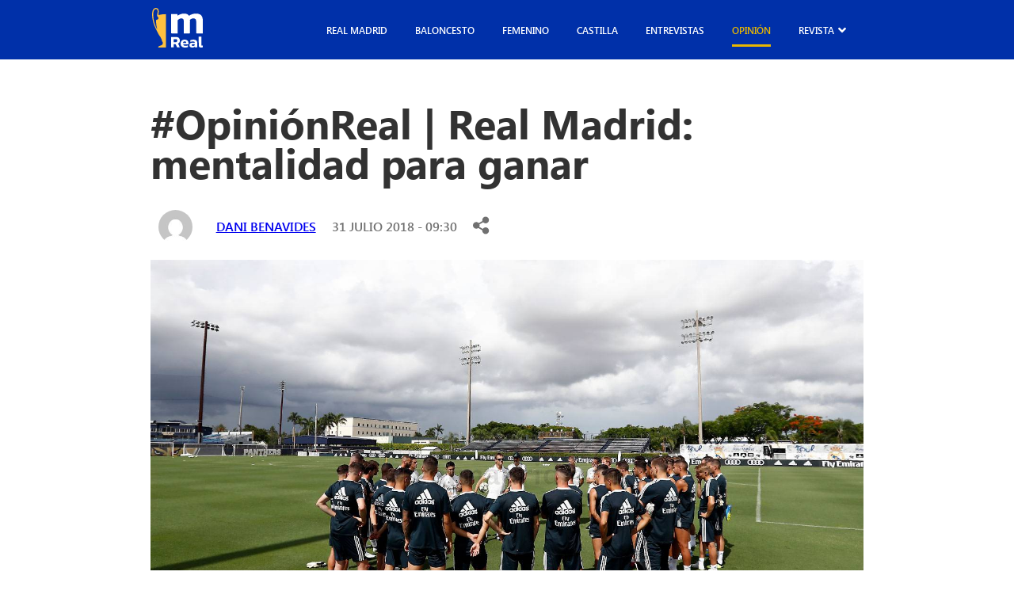

--- FILE ---
content_type: text/html; charset=UTF-8
request_url: https://madridistareal.com/opinionreal-real-madrid-mentalidad-para-ganar/
body_size: 24350
content:
<!DOCTYPE html><html lang="es"><head><meta charset="UTF-8"><meta name="viewport" content="width=device-width, initial-scale=1.0"><link rel="preload" as="style" href="https://pro.fontawesome.com/releases/v5.15.4/css/all.css"><link rel="stylesheet" href="https://pro.fontawesome.com/releases/v5.15.4/css/all.css" media="print" onload="this.media='all'"> <noscript><link rel="stylesheet" href="https://pro.fontawesome.com/releases/v5.15.4/css/all.css"> </noscript><meta name='robots' content='index, follow, max-image-preview:large, max-snippet:-1, max-video-preview:-1' /><title>#OpiniónReal | Real Madrid: mentalidad para ganar - madridistaReal</title><link rel="canonical" href="https://madridistareal.com/opinionreal-real-madrid-mentalidad-para-ganar/" /><meta property="og:locale" content="es_ES" /><meta property="og:type" content="article" /><meta property="og:title" content="#OpiniónReal | Real Madrid: mentalidad para ganar - madridistaReal" /><meta property="og:description" content="Para que este Real Madrid colme las expectativas del aficionado no necesariamente deben producirse fichajes de lustre. En el recuerdo [&hellip;]" /><meta property="og:url" content="https://madridistareal.com/opinionreal-real-madrid-mentalidad-para-ganar/" /><meta property="og:site_name" content="madridistaReal" /><meta property="article:published_time" content="2018-07-31T07:30:40+00:00" /><meta property="article:modified_time" content="2023-11-03T14:39:54+00:00" /><meta property="og:image" content="https://madridistareal.com/wp-content/uploads/2023/11/HE18494.jpg" /><meta property="og:image:width" content="1500" /><meta property="og:image:height" content="892" /><meta property="og:image:type" content="image/jpeg" /><meta name="author" content="Dani Benavides" /><meta name="twitter:card" content="summary_large_image" /><meta name="twitter:creator" content="@DbenavidesMReal" /><meta name="twitter:label1" content="Escrito por" /><meta name="twitter:data1" content="Dani Benavides" /><meta name="twitter:label2" content="Tiempo de lectura" /><meta name="twitter:data2" content="3 minutos" /> <script type="application/ld+json" class="yoast-schema-graph">{"@context":"https://schema.org","@graph":[{"@type":"Article","@id":"https://madridistareal.com/opinionreal-real-madrid-mentalidad-para-ganar/#article","isPartOf":{"@id":"https://madridistareal.com/opinionreal-real-madrid-mentalidad-para-ganar/"},"author":{"name":"Dani Benavides","@id":"https://madridistareal.com/#/schema/person/c30787ea0aa81e38bd1fd97b2c097321"},"headline":"#OpiniónReal | Real Madrid: mentalidad para ganar","datePublished":"2018-07-31T07:30:40+00:00","dateModified":"2023-11-03T14:39:54+00:00","mainEntityOfPage":{"@id":"https://madridistareal.com/opinionreal-real-madrid-mentalidad-para-ganar/"},"wordCount":581,"commentCount":0,"image":{"@id":"https://madridistareal.com/opinionreal-real-madrid-mentalidad-para-ganar/#primaryimage"},"thumbnailUrl":"https://madridistareal.com/wp-content/uploads/2023/11/HE18494.jpg","articleSection":["Destacadas","Fútbol","Opinión"],"inLanguage":"es","potentialAction":[{"@type":"CommentAction","name":"Comment","target":["https://madridistareal.com/opinionreal-real-madrid-mentalidad-para-ganar/#respond"]}]},{"@type":"WebPage","@id":"https://madridistareal.com/opinionreal-real-madrid-mentalidad-para-ganar/","url":"https://madridistareal.com/opinionreal-real-madrid-mentalidad-para-ganar/","name":"#OpiniónReal | Real Madrid: mentalidad para ganar - madridistaReal","isPartOf":{"@id":"https://madridistareal.com/#website"},"primaryImageOfPage":{"@id":"https://madridistareal.com/opinionreal-real-madrid-mentalidad-para-ganar/#primaryimage"},"image":{"@id":"https://madridistareal.com/opinionreal-real-madrid-mentalidad-para-ganar/#primaryimage"},"thumbnailUrl":"https://madridistareal.com/wp-content/uploads/2023/11/HE18494.jpg","datePublished":"2018-07-31T07:30:40+00:00","dateModified":"2023-11-03T14:39:54+00:00","author":{"@id":"https://madridistareal.com/#/schema/person/c30787ea0aa81e38bd1fd97b2c097321"},"breadcrumb":{"@id":"https://madridistareal.com/opinionreal-real-madrid-mentalidad-para-ganar/#breadcrumb"},"inLanguage":"es","potentialAction":[{"@type":"ReadAction","target":["https://madridistareal.com/opinionreal-real-madrid-mentalidad-para-ganar/"]}]},{"@type":"ImageObject","inLanguage":"es","@id":"https://madridistareal.com/opinionreal-real-madrid-mentalidad-para-ganar/#primaryimage","url":"https://madridistareal.com/wp-content/uploads/2023/11/HE18494.jpg","contentUrl":"https://madridistareal.com/wp-content/uploads/2023/11/HE18494.jpg","width":1500,"height":892},{"@type":"BreadcrumbList","@id":"https://madridistareal.com/opinionreal-real-madrid-mentalidad-para-ganar/#breadcrumb","itemListElement":[{"@type":"ListItem","position":1,"name":"Portada","item":"https://madridistareal.com/"},{"@type":"ListItem","position":2,"name":"#OpiniónReal | Real Madrid: mentalidad para ganar"}]},{"@type":"WebSite","@id":"https://madridistareal.com/#website","url":"https://madridistareal.com/","name":"madridistaReal","description":"Información y opinión sobre el Real Madrid","potentialAction":[{"@type":"SearchAction","target":{"@type":"EntryPoint","urlTemplate":"https://madridistareal.com/?s={search_term_string}"},"query-input":{"@type":"PropertyValueSpecification","valueRequired":true,"valueName":"search_term_string"}}],"inLanguage":"es"},{"@type":"Person","@id":"https://madridistareal.com/#/schema/person/c30787ea0aa81e38bd1fd97b2c097321","name":"Dani Benavides","image":{"@type":"ImageObject","inLanguage":"es","@id":"https://madridistareal.com/#/schema/person/image/","url":"https://secure.gravatar.com/avatar/f2b401d6cd90c0009ee5d9c9c29e961341f78c529dc9da64c96256b8c806b763?s=96&d=mm&r=g","contentUrl":"https://secure.gravatar.com/avatar/f2b401d6cd90c0009ee5d9c9c29e961341f78c529dc9da64c96256b8c806b763?s=96&d=mm&r=g","caption":"Dani Benavides"},"description":"Director de #MadridistaReal","sameAs":["https://x.com/DbenavidesMReal"],"url":"https://madridistareal.com/author/dani-benavides/"}]}</script> <link rel='dns-prefetch' href='//pro.fontawesome.com' /><link rel='dns-prefetch' href='//www.googletagmanager.com' /><link rel='dns-prefetch' href='//pagead2.googlesyndication.com' /><link href='https://fonts.gstatic.com' crossorigin='anonymous' rel='preconnect' /><link rel="alternate" type="application/rss+xml" title="madridistaReal &raquo; Feed" href="https://madridistareal.com/feed/" /><link rel="alternate" type="application/rss+xml" title="madridistaReal &raquo; Feed de los comentarios" href="https://madridistareal.com/comments/feed/" /><link rel="alternate" type="application/rss+xml" title="madridistaReal &raquo; Comentario #OpiniónReal | Real Madrid: mentalidad para ganar del feed" href="https://madridistareal.com/opinionreal-real-madrid-mentalidad-para-ganar/feed/" /><link rel="alternate" title="oEmbed (JSON)" type="application/json+oembed" href="https://madridistareal.com/wp-json/oembed/1.0/embed?url=https%3A%2F%2Fmadridistareal.com%2Fopinionreal-real-madrid-mentalidad-para-ganar%2F" /><link rel="alternate" title="oEmbed (XML)" type="text/xml+oembed" href="https://madridistareal.com/wp-json/oembed/1.0/embed?url=https%3A%2F%2Fmadridistareal.com%2Fopinionreal-real-madrid-mentalidad-para-ganar%2F&#038;format=xml" /> <!--noptimize--><script data-wpfc-render="false" id="madri-ready">
			window.advanced_ads_ready=function(e,a){a=a||"complete";var d=function(e){return"interactive"===a?"loading"!==e:"complete"===e};d(document.readyState)?e():document.addEventListener("readystatechange",(function(a){d(a.target.readyState)&&e()}),{once:"interactive"===a})},window.advanced_ads_ready_queue=window.advanced_ads_ready_queue||[];		</script>
		<!--/noptimize--><style id='wp-img-auto-sizes-contain-inline-css'>img:is([sizes=auto i],[sizes^="auto," i]){contain-intrinsic-size:3000px 1500px}
/*# sourceURL=wp-img-auto-sizes-contain-inline-css */</style><style id='wp-emoji-styles-inline-css'>img.wp-smiley, img.emoji {
		display: inline !important;
		border: none !important;
		box-shadow: none !important;
		height: 1em !important;
		width: 1em !important;
		margin: 0 0.07em !important;
		vertical-align: -0.1em !important;
		background: none !important;
		padding: 0 !important;
	}
/*# sourceURL=wp-emoji-styles-inline-css */</style><style id='wp-block-library-inline-css'>:root{--wp-block-synced-color:#7a00df;--wp-block-synced-color--rgb:122,0,223;--wp-bound-block-color:var(--wp-block-synced-color);--wp-editor-canvas-background:#ddd;--wp-admin-theme-color:#007cba;--wp-admin-theme-color--rgb:0,124,186;--wp-admin-theme-color-darker-10:#006ba1;--wp-admin-theme-color-darker-10--rgb:0,107,160.5;--wp-admin-theme-color-darker-20:#005a87;--wp-admin-theme-color-darker-20--rgb:0,90,135;--wp-admin-border-width-focus:2px}@media (min-resolution:192dpi){:root{--wp-admin-border-width-focus:1.5px}}.wp-element-button{cursor:pointer}:root .has-very-light-gray-background-color{background-color:#eee}:root .has-very-dark-gray-background-color{background-color:#313131}:root .has-very-light-gray-color{color:#eee}:root .has-very-dark-gray-color{color:#313131}:root .has-vivid-green-cyan-to-vivid-cyan-blue-gradient-background{background:linear-gradient(135deg,#00d084,#0693e3)}:root .has-purple-crush-gradient-background{background:linear-gradient(135deg,#34e2e4,#4721fb 50%,#ab1dfe)}:root .has-hazy-dawn-gradient-background{background:linear-gradient(135deg,#faaca8,#dad0ec)}:root .has-subdued-olive-gradient-background{background:linear-gradient(135deg,#fafae1,#67a671)}:root .has-atomic-cream-gradient-background{background:linear-gradient(135deg,#fdd79a,#004a59)}:root .has-nightshade-gradient-background{background:linear-gradient(135deg,#330968,#31cdcf)}:root .has-midnight-gradient-background{background:linear-gradient(135deg,#020381,#2874fc)}:root{--wp--preset--font-size--normal:16px;--wp--preset--font-size--huge:42px}.has-regular-font-size{font-size:1em}.has-larger-font-size{font-size:2.625em}.has-normal-font-size{font-size:var(--wp--preset--font-size--normal)}.has-huge-font-size{font-size:var(--wp--preset--font-size--huge)}.has-text-align-center{text-align:center}.has-text-align-left{text-align:left}.has-text-align-right{text-align:right}.has-fit-text{white-space:nowrap!important}#end-resizable-editor-section{display:none}.aligncenter{clear:both}.items-justified-left{justify-content:flex-start}.items-justified-center{justify-content:center}.items-justified-right{justify-content:flex-end}.items-justified-space-between{justify-content:space-between}.screen-reader-text{border:0;clip-path:inset(50%);height:1px;margin:-1px;overflow:hidden;padding:0;position:absolute;width:1px;word-wrap:normal!important}.screen-reader-text:focus{background-color:#ddd;clip-path:none;color:#444;display:block;font-size:1em;height:auto;left:5px;line-height:normal;padding:15px 23px 14px;text-decoration:none;top:5px;width:auto;z-index:100000}html :where(.has-border-color){border-style:solid}html :where([style*=border-top-color]){border-top-style:solid}html :where([style*=border-right-color]){border-right-style:solid}html :where([style*=border-bottom-color]){border-bottom-style:solid}html :where([style*=border-left-color]){border-left-style:solid}html :where([style*=border-width]){border-style:solid}html :where([style*=border-top-width]){border-top-style:solid}html :where([style*=border-right-width]){border-right-style:solid}html :where([style*=border-bottom-width]){border-bottom-style:solid}html :where([style*=border-left-width]){border-left-style:solid}html :where(img[class*=wp-image-]){height:auto;max-width:100%}:where(figure){margin:0 0 1em}html :where(.is-position-sticky){--wp-admin--admin-bar--position-offset:var(--wp-admin--admin-bar--height,0px)}@media screen and (max-width:600px){html :where(.is-position-sticky){--wp-admin--admin-bar--position-offset:0px}}

/*# sourceURL=wp-block-library-inline-css */</style><style id='wp-block-heading-inline-css'>h1:where(.wp-block-heading).has-background,h2:where(.wp-block-heading).has-background,h3:where(.wp-block-heading).has-background,h4:where(.wp-block-heading).has-background,h5:where(.wp-block-heading).has-background,h6:where(.wp-block-heading).has-background{padding:1.25em 2.375em}h1.has-text-align-left[style*=writing-mode]:where([style*=vertical-lr]),h1.has-text-align-right[style*=writing-mode]:where([style*=vertical-rl]),h2.has-text-align-left[style*=writing-mode]:where([style*=vertical-lr]),h2.has-text-align-right[style*=writing-mode]:where([style*=vertical-rl]),h3.has-text-align-left[style*=writing-mode]:where([style*=vertical-lr]),h3.has-text-align-right[style*=writing-mode]:where([style*=vertical-rl]),h4.has-text-align-left[style*=writing-mode]:where([style*=vertical-lr]),h4.has-text-align-right[style*=writing-mode]:where([style*=vertical-rl]),h5.has-text-align-left[style*=writing-mode]:where([style*=vertical-lr]),h5.has-text-align-right[style*=writing-mode]:where([style*=vertical-rl]),h6.has-text-align-left[style*=writing-mode]:where([style*=vertical-lr]),h6.has-text-align-right[style*=writing-mode]:where([style*=vertical-rl]){rotate:180deg}
/*# sourceURL=https://madridistareal.com/wp-includes/blocks/heading/style.min.css */</style><style id='wp-block-paragraph-inline-css'>.is-small-text{font-size:.875em}.is-regular-text{font-size:1em}.is-large-text{font-size:2.25em}.is-larger-text{font-size:3em}.has-drop-cap:not(:focus):first-letter{float:left;font-size:8.4em;font-style:normal;font-weight:100;line-height:.68;margin:.05em .1em 0 0;text-transform:uppercase}body.rtl .has-drop-cap:not(:focus):first-letter{float:none;margin-left:.1em}p.has-drop-cap.has-background{overflow:hidden}:root :where(p.has-background){padding:1.25em 2.375em}:where(p.has-text-color:not(.has-link-color)) a{color:inherit}p.has-text-align-left[style*="writing-mode:vertical-lr"],p.has-text-align-right[style*="writing-mode:vertical-rl"]{rotate:180deg}
/*# sourceURL=https://madridistareal.com/wp-includes/blocks/paragraph/style.min.css */</style><style id='global-styles-inline-css'>:root{--wp--preset--aspect-ratio--square: 1;--wp--preset--aspect-ratio--4-3: 4/3;--wp--preset--aspect-ratio--3-4: 3/4;--wp--preset--aspect-ratio--3-2: 3/2;--wp--preset--aspect-ratio--2-3: 2/3;--wp--preset--aspect-ratio--16-9: 16/9;--wp--preset--aspect-ratio--9-16: 9/16;--wp--preset--color--black: #000000;--wp--preset--color--cyan-bluish-gray: #abb8c3;--wp--preset--color--white: #ffffff;--wp--preset--color--pale-pink: #f78da7;--wp--preset--color--vivid-red: #cf2e2e;--wp--preset--color--luminous-vivid-orange: #ff6900;--wp--preset--color--luminous-vivid-amber: #fcb900;--wp--preset--color--light-green-cyan: #7bdcb5;--wp--preset--color--vivid-green-cyan: #00d084;--wp--preset--color--pale-cyan-blue: #8ed1fc;--wp--preset--color--vivid-cyan-blue: #0693e3;--wp--preset--color--vivid-purple: #9b51e0;--wp--preset--gradient--vivid-cyan-blue-to-vivid-purple: linear-gradient(135deg,rgb(6,147,227) 0%,rgb(155,81,224) 100%);--wp--preset--gradient--light-green-cyan-to-vivid-green-cyan: linear-gradient(135deg,rgb(122,220,180) 0%,rgb(0,208,130) 100%);--wp--preset--gradient--luminous-vivid-amber-to-luminous-vivid-orange: linear-gradient(135deg,rgb(252,185,0) 0%,rgb(255,105,0) 100%);--wp--preset--gradient--luminous-vivid-orange-to-vivid-red: linear-gradient(135deg,rgb(255,105,0) 0%,rgb(207,46,46) 100%);--wp--preset--gradient--very-light-gray-to-cyan-bluish-gray: linear-gradient(135deg,rgb(238,238,238) 0%,rgb(169,184,195) 100%);--wp--preset--gradient--cool-to-warm-spectrum: linear-gradient(135deg,rgb(74,234,220) 0%,rgb(151,120,209) 20%,rgb(207,42,186) 40%,rgb(238,44,130) 60%,rgb(251,105,98) 80%,rgb(254,248,76) 100%);--wp--preset--gradient--blush-light-purple: linear-gradient(135deg,rgb(255,206,236) 0%,rgb(152,150,240) 100%);--wp--preset--gradient--blush-bordeaux: linear-gradient(135deg,rgb(254,205,165) 0%,rgb(254,45,45) 50%,rgb(107,0,62) 100%);--wp--preset--gradient--luminous-dusk: linear-gradient(135deg,rgb(255,203,112) 0%,rgb(199,81,192) 50%,rgb(65,88,208) 100%);--wp--preset--gradient--pale-ocean: linear-gradient(135deg,rgb(255,245,203) 0%,rgb(182,227,212) 50%,rgb(51,167,181) 100%);--wp--preset--gradient--electric-grass: linear-gradient(135deg,rgb(202,248,128) 0%,rgb(113,206,126) 100%);--wp--preset--gradient--midnight: linear-gradient(135deg,rgb(2,3,129) 0%,rgb(40,116,252) 100%);--wp--preset--font-size--small: 13px;--wp--preset--font-size--medium: 20px;--wp--preset--font-size--large: 36px;--wp--preset--font-size--x-large: 42px;--wp--preset--spacing--20: 0.44rem;--wp--preset--spacing--30: 0.67rem;--wp--preset--spacing--40: 1rem;--wp--preset--spacing--50: 1.5rem;--wp--preset--spacing--60: 2.25rem;--wp--preset--spacing--70: 3.38rem;--wp--preset--spacing--80: 5.06rem;--wp--preset--shadow--natural: 6px 6px 9px rgba(0, 0, 0, 0.2);--wp--preset--shadow--deep: 12px 12px 50px rgba(0, 0, 0, 0.4);--wp--preset--shadow--sharp: 6px 6px 0px rgba(0, 0, 0, 0.2);--wp--preset--shadow--outlined: 6px 6px 0px -3px rgb(255, 255, 255), 6px 6px rgb(0, 0, 0);--wp--preset--shadow--crisp: 6px 6px 0px rgb(0, 0, 0);}:where(.is-layout-flex){gap: 0.5em;}:where(.is-layout-grid){gap: 0.5em;}body .is-layout-flex{display: flex;}.is-layout-flex{flex-wrap: wrap;align-items: center;}.is-layout-flex > :is(*, div){margin: 0;}body .is-layout-grid{display: grid;}.is-layout-grid > :is(*, div){margin: 0;}:where(.wp-block-columns.is-layout-flex){gap: 2em;}:where(.wp-block-columns.is-layout-grid){gap: 2em;}:where(.wp-block-post-template.is-layout-flex){gap: 1.25em;}:where(.wp-block-post-template.is-layout-grid){gap: 1.25em;}.has-black-color{color: var(--wp--preset--color--black) !important;}.has-cyan-bluish-gray-color{color: var(--wp--preset--color--cyan-bluish-gray) !important;}.has-white-color{color: var(--wp--preset--color--white) !important;}.has-pale-pink-color{color: var(--wp--preset--color--pale-pink) !important;}.has-vivid-red-color{color: var(--wp--preset--color--vivid-red) !important;}.has-luminous-vivid-orange-color{color: var(--wp--preset--color--luminous-vivid-orange) !important;}.has-luminous-vivid-amber-color{color: var(--wp--preset--color--luminous-vivid-amber) !important;}.has-light-green-cyan-color{color: var(--wp--preset--color--light-green-cyan) !important;}.has-vivid-green-cyan-color{color: var(--wp--preset--color--vivid-green-cyan) !important;}.has-pale-cyan-blue-color{color: var(--wp--preset--color--pale-cyan-blue) !important;}.has-vivid-cyan-blue-color{color: var(--wp--preset--color--vivid-cyan-blue) !important;}.has-vivid-purple-color{color: var(--wp--preset--color--vivid-purple) !important;}.has-black-background-color{background-color: var(--wp--preset--color--black) !important;}.has-cyan-bluish-gray-background-color{background-color: var(--wp--preset--color--cyan-bluish-gray) !important;}.has-white-background-color{background-color: var(--wp--preset--color--white) !important;}.has-pale-pink-background-color{background-color: var(--wp--preset--color--pale-pink) !important;}.has-vivid-red-background-color{background-color: var(--wp--preset--color--vivid-red) !important;}.has-luminous-vivid-orange-background-color{background-color: var(--wp--preset--color--luminous-vivid-orange) !important;}.has-luminous-vivid-amber-background-color{background-color: var(--wp--preset--color--luminous-vivid-amber) !important;}.has-light-green-cyan-background-color{background-color: var(--wp--preset--color--light-green-cyan) !important;}.has-vivid-green-cyan-background-color{background-color: var(--wp--preset--color--vivid-green-cyan) !important;}.has-pale-cyan-blue-background-color{background-color: var(--wp--preset--color--pale-cyan-blue) !important;}.has-vivid-cyan-blue-background-color{background-color: var(--wp--preset--color--vivid-cyan-blue) !important;}.has-vivid-purple-background-color{background-color: var(--wp--preset--color--vivid-purple) !important;}.has-black-border-color{border-color: var(--wp--preset--color--black) !important;}.has-cyan-bluish-gray-border-color{border-color: var(--wp--preset--color--cyan-bluish-gray) !important;}.has-white-border-color{border-color: var(--wp--preset--color--white) !important;}.has-pale-pink-border-color{border-color: var(--wp--preset--color--pale-pink) !important;}.has-vivid-red-border-color{border-color: var(--wp--preset--color--vivid-red) !important;}.has-luminous-vivid-orange-border-color{border-color: var(--wp--preset--color--luminous-vivid-orange) !important;}.has-luminous-vivid-amber-border-color{border-color: var(--wp--preset--color--luminous-vivid-amber) !important;}.has-light-green-cyan-border-color{border-color: var(--wp--preset--color--light-green-cyan) !important;}.has-vivid-green-cyan-border-color{border-color: var(--wp--preset--color--vivid-green-cyan) !important;}.has-pale-cyan-blue-border-color{border-color: var(--wp--preset--color--pale-cyan-blue) !important;}.has-vivid-cyan-blue-border-color{border-color: var(--wp--preset--color--vivid-cyan-blue) !important;}.has-vivid-purple-border-color{border-color: var(--wp--preset--color--vivid-purple) !important;}.has-vivid-cyan-blue-to-vivid-purple-gradient-background{background: var(--wp--preset--gradient--vivid-cyan-blue-to-vivid-purple) !important;}.has-light-green-cyan-to-vivid-green-cyan-gradient-background{background: var(--wp--preset--gradient--light-green-cyan-to-vivid-green-cyan) !important;}.has-luminous-vivid-amber-to-luminous-vivid-orange-gradient-background{background: var(--wp--preset--gradient--luminous-vivid-amber-to-luminous-vivid-orange) !important;}.has-luminous-vivid-orange-to-vivid-red-gradient-background{background: var(--wp--preset--gradient--luminous-vivid-orange-to-vivid-red) !important;}.has-very-light-gray-to-cyan-bluish-gray-gradient-background{background: var(--wp--preset--gradient--very-light-gray-to-cyan-bluish-gray) !important;}.has-cool-to-warm-spectrum-gradient-background{background: var(--wp--preset--gradient--cool-to-warm-spectrum) !important;}.has-blush-light-purple-gradient-background{background: var(--wp--preset--gradient--blush-light-purple) !important;}.has-blush-bordeaux-gradient-background{background: var(--wp--preset--gradient--blush-bordeaux) !important;}.has-luminous-dusk-gradient-background{background: var(--wp--preset--gradient--luminous-dusk) !important;}.has-pale-ocean-gradient-background{background: var(--wp--preset--gradient--pale-ocean) !important;}.has-electric-grass-gradient-background{background: var(--wp--preset--gradient--electric-grass) !important;}.has-midnight-gradient-background{background: var(--wp--preset--gradient--midnight) !important;}.has-small-font-size{font-size: var(--wp--preset--font-size--small) !important;}.has-medium-font-size{font-size: var(--wp--preset--font-size--medium) !important;}.has-large-font-size{font-size: var(--wp--preset--font-size--large) !important;}.has-x-large-font-size{font-size: var(--wp--preset--font-size--x-large) !important;}
/*# sourceURL=global-styles-inline-css */</style><style id='classic-theme-styles-inline-css'>/*! This file is auto-generated */
.wp-block-button__link{color:#fff;background-color:#32373c;border-radius:9999px;box-shadow:none;text-decoration:none;padding:calc(.667em + 2px) calc(1.333em + 2px);font-size:1.125em}.wp-block-file__button{background:#32373c;color:#fff;text-decoration:none}
/*# sourceURL=/wp-includes/css/classic-themes.min.css */</style><link rel='stylesheet' id='contact-form-7-css' href='https://madridistareal.com/wp-content/cache/autoptimize/css/autoptimize_single_3fd2afa98866679439097f4ab102fe0a.css?ver=5.9.5' media='all' /><link rel='stylesheet' id='cmplz-general-css' href='https://madridistareal.com/wp-content/plugins/complianz-gdpr/assets/css/cookieblocker.min.css?ver=1756658235' media='all' /><link rel='stylesheet' id='kp-styles-css' href='https://madridistareal.com/wp-content/cache/autoptimize/css/autoptimize_single_02c82e543405a053d0d8d4273fe6032e.css?ver=6.9' media='all' /><link rel='stylesheet' id='kp-hamburges-css' href='https://madridistareal.com/wp-content/cache/autoptimize/css/autoptimize_single_04480c2021c4a093e5c6780fcd970e15.css?ver=6.9' media='all' /><link rel='stylesheet' id='fontawesome-css' href='https://pro.fontawesome.com/releases/v5.10.0/css/all.css' media='all' /><link rel='stylesheet' id='theme-style-css' href='https://madridistareal.com/wp-content/cache/autoptimize/css/autoptimize_single_890a0b00040c57c3fe272a2dc0125bda.css?ver=1.0.0' media='all' /><link rel='stylesheet' id='jquery-lazyloadxt-spinner-css-css' href='https://madridistareal.com/wp-content/cache/autoptimize/css/autoptimize_single_d4a56d3242663a4b372dc090375e8136.css?ver=6.9' media='all' /><link rel='stylesheet' id='a3a3_lazy_load-css' href='//madridistareal.com/wp-content/uploads/sass/a3_lazy_load.min.css?ver=1757979551' media='all' /> <script defer src="https://madridistareal.com/wp-includes/js/jquery/jquery.min.js?ver=3.7.1" id="jquery-core-js"></script> <script defer src="https://madridistareal.com/wp-includes/js/jquery/jquery-migrate.min.js?ver=3.4.1" id="jquery-migrate-js"></script> <link rel="https://api.w.org/" href="https://madridistareal.com/wp-json/" /><link rel="alternate" title="JSON" type="application/json" href="https://madridistareal.com/wp-json/wp/v2/posts/5038" /><link rel="EditURI" type="application/rsd+xml" title="RSD" href="https://madridistareal.com/xmlrpc.php?rsd" /><meta name="generator" content="WordPress 6.9" /><link rel='shortlink' href='https://madridistareal.com/?p=5038' /><meta name="generator" content="Site Kit by Google 1.170.0" /><script async
     crossorigin="anonymous" data-type="lazy" data-src="https://pagead2.googlesyndication.com/pagead/js/adsbygoogle.js?client=ca-pub-9446202615297410"></script>  <script defer src="[data-uri]"></script> <style>.cmplz-hidden {
					display: none !important;
				}</style><meta name="google-adsense-platform-account" content="ca-host-pub-2644536267352236"><meta name="google-adsense-platform-domain" content="sitekit.withgoogle.com">  <script async crossorigin="anonymous" data-type="lazy" data-src="https://pagead2.googlesyndication.com/pagead/js/adsbygoogle.js?client=ca-pub-9446202615297410&amp;host=ca-host-pub-2644536267352236"></script> <link rel="icon" href="https://madridistareal.com/wp-content/uploads/2023/11/15BtAbYD_400x400-150x150.jpg" sizes="32x32" /><link rel="icon" href="https://madridistareal.com/wp-content/uploads/2023/11/15BtAbYD_400x400-300x300.jpg" sizes="192x192" /><link rel="apple-touch-icon" href="https://madridistareal.com/wp-content/uploads/2023/11/15BtAbYD_400x400-300x300.jpg" /><meta name="msapplication-TileImage" content="https://madridistareal.com/wp-content/uploads/2023/11/15BtAbYD_400x400-300x300.jpg" /><style id="wp-custom-css">.laliga .main-single__content iframe {
    max-width: 100%;
    max-height: 500px;
}

.imgPrincipal {
    position: relative;
}

.colaboracion {
    position: absolute;
    bottom: 20px;
    z-index: 999;
    padding: 10px;
    background: #ff4b44;
    color: #fff;
    font-weight: 700;
    border-radius: 10px;
    -webkit-box-shadow: 0px 0px 5px 0px rgba(0,0,0,0.75);
    -moz-box-shadow: 0px 0px 5px 0px rgba(0, 0, 0, 0.75);
	  box-shadow: 0px 0px 5px 0px rgba(0,0,0,0.75);
}

.colaboracion.derecha {
    right: 30px;
}
.colaboracion.izquierda {
    left: 30px;
}

.main-card .main-card__img {
    position: relative;
}

.main-card__img .colaboracion.derecha {
    right: 7px;
}
.main-card__img .colaboracion {
    font-size: 10px;
    padding: 5px 10px;
    border-radius: 5px;
    bottom: 7px;
}
.main-card__img .colaboracion.izquierda {
    left: 7px;
}

.entry-content .wp-block-image {
  position: relative;
  width: 100%;
  min-height: 250px;
  margin-bottom: 0.8em;
}

.entry-content .wp-block-image img {
  display: block;
  width: 100%;
  height: auto;
}

.entry-content p.imagen-descripcion {
  min-height: 1.6em;
  margin-top: 0;
  font-size: 0.9rem;
  line-height: 1.5;
}

@media (max-width: 768px) {
  .entry-content .wp-block-image {
    min-height: 180px;
  }
}

ins.adsbygoogle {
  display: block;
  width: 100%;
  min-height: 280px;
}

@media (max-width: 1023px) {
  ins.adsbygoogle {
    min-height: 200px;
  }
}

ins.adsbygoogle:empty,
footer ins.adsbygoogle:empty {
  display: none !important;
}

iframe {
  max-width: 100%;
}

img {
  max-width: 100%;
  height: auto;
}

document.addEventListener("DOMContentLoaded", function() {
  setTimeout(function() {
    var ads = document.createElement('script');
    ads.src = "https://pagead2.googlesyndication.com/pagead/js/adsbygoogle.js";
    ads.async = true;
   document.body.appendChild(ads);
  }, 3000);
});</style> <script type="text/plain" data-service="google-analytics" data-category="statistics" async data-cmplz-src="https://www.googletagmanager.com/gtag/js?id=G-W8GBN1FXF6"></script> <script defer src="[data-uri]"></script> <meta name="google-site-verification" content="FR-Jvr7DMR9lu121CC_tXAGAodyFK6hc9A5eMHDNq6Q" /></head><body data-rsssl=1 data-cmplz=1 class="single-post   g-general"><header class="main-header post"><div class="main-header__content main-content__small"><div class="main-header__mb-menu"> <button aria-label="boton" class="main-header__button menu-toggle hamburger hamburger--elastic ml-autos" aria-controls="primary-menu" aria-expanded="false"> <span class="hamburger-box"> <span class="hamburger-inner"></span> </span> </button></div> <a class="main-header__logo" href="https://madridistareal.com" alt="Logo"> <svg xmlns="http://www.w3.org/2000/svg" width="64" height="51" viewbox="0 0 64 51" fill="none"> <path d="M4.13374 0.0854885C5.57568 -0.160608 7.09231 0.421074 7.84157 1.69183C8.00908 2.29364 8.33957 2.85966 8.35316 3.49728C8.43012 4.92687 8.43238 6.3945 7.92986 7.75921C7.90043 8.11717 7.88006 8.47513 7.85742 8.83309C8.57726 8.81072 9.32878 8.88678 10.0101 8.60713C10.8432 8.45276 11.6852 8.35432 12.5092 8.16192C14.1481 8.07019 15.7711 7.81738 17.4167 7.88226C17.4484 21.9142 17.4281 35.9484 17.4281 49.9804C14.1639 49.9781 10.8997 49.9938 7.63785 49.9468C7.64464 49.7186 7.65143 49.4882 7.65822 49.2622C8.17885 48.4143 9.13637 48.1212 9.99655 47.7454C10.3882 47.6178 10.7685 47.4657 11.151 47.3181C11.4113 47.2778 11.6399 47.1749 11.8346 47.0071C11.8957 47.0227 12.0202 47.0541 12.0814 47.0697C13.1362 46.2352 13.77 44.8951 13.4916 43.5528C13.4033 43.3335 13.3173 43.1143 13.2335 42.895C12.9461 42.6243 12.6676 42.3447 12.4005 42.0583C12.3666 41.2842 12.4571 40.4542 12.0157 39.7719C11.4521 38.5078 10.8409 37.2572 10.1414 36.0603C9.38537 35.2951 8.80135 34.3846 8.28072 33.4494C7.08778 31.3576 6.0533 29.183 4.98261 27.033C4.63627 26.0889 4.10205 25.2298 3.75119 24.2924C3.47503 23.7957 3.28036 23.2633 3.06078 22.742C2.56957 21.6681 2.16439 20.5562 1.83389 19.4242C1.4536 18.0013 1.04841 16.5829 0.781305 15.1332C0.686233 14.6857 0.607005 14.236 0.484769 13.7953C0.208606 11.35 -0.226011 8.8756 0.140697 6.41687C0.174651 5.95376 0.192761 5.49065 0.215397 5.02755L0.335369 4.8866C0.414597 4.10133 0.677178 3.34738 1.02804 2.64265C1.3608 1.76565 2.06026 1.1437 2.75972 0.566493C3.19886 0.356193 3.67196 0.230909 4.13374 0.0854885ZM2.12138 3.74561C2.05573 3.97157 1.99009 4.19753 1.92218 4.42126C1.32458 6.29606 1.51019 8.28273 1.53057 10.2157C1.51472 11.4529 1.83389 12.6655 1.79089 13.9049L1.96292 13.9206C1.95613 14.7931 2.16665 15.6477 2.37037 16.4912C2.49487 17.4017 2.77556 18.2809 3.04946 19.1557C3.35505 20.2206 3.76251 21.2565 4.18807 22.2789C4.30578 22.5899 4.41443 22.9031 4.52988 23.2163C4.74945 23.6391 4.90111 24.0955 5.11842 24.5228C5.2633 24.93 5.45118 25.3215 5.68207 25.6884C5.7613 25.9345 5.83373 26.1829 5.90164 26.4312C6.02161 26.4625 6.26156 26.5207 6.3838 26.552C6.085 25.0598 5.70244 23.5877 5.45571 22.0887C5.27462 20.8224 5.23161 19.5316 5.00072 18.2832C4.91922 17.2988 4.89206 16.3055 4.97355 15.3188C5.48966 15.122 6.05104 15.0258 6.53319 14.7461C7.17154 14.3277 7.6469 13.7237 8.12226 13.1398C8.16075 11.9898 6.89764 11.4842 6.56262 10.4752C6.51961 10.162 6.45397 9.85103 6.34984 9.55124C6.34079 9.25145 6.34079 8.95166 6.3521 8.65411C6.66901 6.5869 7.50203 4.37875 6.48339 2.36076C6.23666 1.88199 5.77261 1.61128 5.30178 1.3898C3.81457 1.2757 2.53562 2.39432 2.12138 3.74561Z" fill="#FEC03F "/> <path d="M32.1461 9.75705C35.2314 7.68537 39.1317 6.65624 42.8327 7.38782C44.3312 7.69208 45.7324 8.60264 46.536 9.90024C48.9966 8.2939 51.8759 7.19542 54.8526 7.17528C57.3449 7.04776 60.0658 7.49297 61.9219 9.27381C63.4748 10.9808 63.9547 13.3657 63.9909 15.5962C64.0022 21.12 64.0045 26.6437 63.9886 32.1675C61.2112 32.1675 58.4314 32.2167 55.6539 32.116C55.6336 27.0531 55.6562 21.9903 55.6404 16.9274C55.6336 16.1309 55.5226 15.3076 55.1265 14.6029C54.6964 13.878 53.8747 13.4709 53.0576 13.3411C51.1221 12.9585 49.0758 13.708 47.7018 15.0705C47.9666 16.5717 47.8557 18.0975 47.8738 19.6143C47.8784 23.7778 47.867 27.9413 47.8784 32.1048C45.2525 32.2637 42.6154 32.1361 39.9851 32.1697C39.9715 26.9435 39.9987 21.7173 39.9738 16.4911C39.9126 15.509 39.7044 14.3859 38.8827 13.7371C38.0519 13.2114 36.9993 13.1756 36.0509 13.3143C34.5931 13.5738 33.416 14.5358 32.3091 15.4441C32.2842 21.0215 32.3227 26.5967 32.291 32.1719C29.5339 32.1339 26.77 32.2614 24.0197 32.1026C24.0265 24.8092 24.0174 17.5158 24.0219 10.2246C24.0287 9.36554 23.9789 8.5042 24.0831 7.64958C26.6794 7.69208 29.2758 7.65405 31.87 7.66971C31.9447 8.36773 32.0465 9.06127 32.1461 9.75705Z" fill="white"/> <path d="M58.8616 36.2371C59.9685 36.208 61.0754 36.2259 62.1823 36.2169C62.2321 39.9553 62.0963 43.7027 62.2525 47.4367C62.8048 47.6403 63.3934 47.6537 63.957 47.4904C63.9412 48.2152 63.9389 48.9423 63.9547 49.6672C62.7505 50.09 61.3561 50.1907 60.1564 49.7142C59.14 49.2958 58.8978 48.1078 58.8842 47.1346C58.8525 43.5036 58.8978 39.8681 58.8616 36.2371Z" fill="white"/> <path d="M24.0221 36.7807C26.0707 36.7762 28.1215 36.7762 30.1701 36.7784C31.1639 36.7986 32.2278 36.8321 33.1106 37.34C35.0732 38.5526 35.6006 41.3089 34.625 43.2933C34.2243 44.1099 33.475 44.6759 32.6669 45.0652C33.7331 46.4679 34.1881 48.2197 34.9554 49.788C33.8146 49.92 32.6714 49.7723 31.5306 49.7857C31.1141 48.8014 30.65 47.8371 30.2426 46.8527C30.0411 46.4165 29.8102 45.8728 29.2828 45.761C28.6377 45.6692 27.9835 45.7229 27.3338 45.7073C27.3293 47.0675 27.3225 48.4277 27.3293 49.788C26.2246 49.8126 25.12 49.8775 24.0176 49.7634C24.0289 45.4343 24.0176 41.1075 24.0221 36.7807ZM27.3293 39.3826C27.3361 40.6623 27.3293 41.942 27.3225 43.2195C28.357 43.1859 29.3982 43.2799 30.4259 43.159C32.2595 42.8347 32.1893 39.6287 30.3286 39.4229C29.3326 39.3401 28.3298 39.4229 27.3293 39.3826Z" fill="white"/> <path d="M37.4024 41.3133C38.5364 40.2372 40.2138 39.9844 41.7236 40.1097C43.1633 40.2104 44.6709 40.8815 45.359 42.197C46.0766 43.3805 45.857 44.8101 45.8842 46.1234C43.6002 46.1346 41.3162 46.0831 39.0344 46.1525C39.2925 46.9959 40.0531 47.5328 40.9133 47.6559C42.3733 47.8505 43.8922 47.7789 45.2934 47.2935C45.3138 48.0161 45.316 48.7365 45.2911 49.4591C43.5708 50.0296 41.6987 50.1705 39.915 49.8596C38.3848 49.5687 36.8817 48.6157 36.3588 47.1055C35.725 45.1837 35.9129 42.8123 37.4024 41.3133ZM39.9648 42.4946C39.2404 42.7586 39.0707 43.5819 39.0684 44.2598C40.3994 44.2642 41.7304 44.215 43.0637 44.1904C42.9935 43.6356 43.0252 42.9286 42.4638 42.6087C41.7282 42.1702 40.7525 42.2373 39.9648 42.4946Z" fill="white"/> <path d="M48.2519 40.7495C49.9224 40.141 51.7515 39.9531 53.5148 40.1813C54.6149 40.3826 55.8169 40.7809 56.4259 41.7832C57.0484 42.6982 56.9623 43.8481 56.9578 44.8996C56.9623 46.5216 56.9193 48.1436 56.9895 49.7656C56.0161 49.9088 55.0315 49.7365 54.0536 49.7947C54.0196 49.5307 53.9902 49.2689 53.9608 49.005C52.9693 49.8708 51.5772 50.0565 50.3027 50.0095C49.2252 49.9692 48.0753 49.5352 47.5117 48.5754C46.7217 47.2241 47.102 45.2263 48.5258 44.4365C50.1556 43.5595 52.0729 43.998 53.8408 43.875C53.7819 43.5192 53.7163 43.168 53.6371 42.8168C51.9801 41.9308 49.9926 42.4364 48.2564 42.8145C48.2609 42.1254 48.2609 41.4364 48.2519 40.7495ZM50.7079 47.8729C51.7741 48.2152 52.9557 47.9042 53.7933 47.1861C53.791 46.7028 53.7933 46.2196 53.7955 45.7363C52.7973 45.7811 51.7696 45.6245 50.7939 45.8773C49.893 46.1122 49.8387 47.5619 50.7079 47.8729Z" fill="white"/> </svg> </a><div class="main-header__nav"> <a class="main-header__logo mobile" href="https://madridistareal.com" alt="Logo"> <svg xmlns="http://www.w3.org/2000/svg" width="64" height="51" viewbox="0 0 64 51" fill="none"> <path d="M4.13374 0.0854885C5.57568 -0.160608 7.09231 0.421074 7.84157 1.69183C8.00908 2.29364 8.33957 2.85966 8.35316 3.49728C8.43012 4.92687 8.43238 6.3945 7.92986 7.75921C7.90043 8.11717 7.88006 8.47513 7.85742 8.83309C8.57726 8.81072 9.32878 8.88678 10.0101 8.60713C10.8432 8.45276 11.6852 8.35432 12.5092 8.16192C14.1481 8.07019 15.7711 7.81738 17.4167 7.88226C17.4484 21.9142 17.4281 35.9484 17.4281 49.9804C14.1639 49.9781 10.8997 49.9938 7.63785 49.9468C7.64464 49.7186 7.65143 49.4882 7.65822 49.2622C8.17885 48.4143 9.13637 48.1212 9.99655 47.7454C10.3882 47.6178 10.7685 47.4657 11.151 47.3181C11.4113 47.2778 11.6399 47.1749 11.8346 47.0071C11.8957 47.0227 12.0202 47.0541 12.0814 47.0697C13.1362 46.2352 13.77 44.8951 13.4916 43.5528C13.4033 43.3335 13.3173 43.1143 13.2335 42.895C12.9461 42.6243 12.6676 42.3447 12.4005 42.0583C12.3666 41.2842 12.4571 40.4542 12.0157 39.7719C11.4521 38.5078 10.8409 37.2572 10.1414 36.0603C9.38537 35.2951 8.80135 34.3846 8.28072 33.4494C7.08778 31.3576 6.0533 29.183 4.98261 27.033C4.63627 26.0889 4.10205 25.2298 3.75119 24.2924C3.47503 23.7957 3.28036 23.2633 3.06078 22.742C2.56957 21.6681 2.16439 20.5562 1.83389 19.4242C1.4536 18.0013 1.04841 16.5829 0.781305 15.1332C0.686233 14.6857 0.607005 14.236 0.484769 13.7953C0.208606 11.35 -0.226011 8.8756 0.140697 6.41687C0.174651 5.95376 0.192761 5.49065 0.215397 5.02755L0.335369 4.8866C0.414597 4.10133 0.677178 3.34738 1.02804 2.64265C1.3608 1.76565 2.06026 1.1437 2.75972 0.566493C3.19886 0.356193 3.67196 0.230909 4.13374 0.0854885ZM2.12138 3.74561C2.05573 3.97157 1.99009 4.19753 1.92218 4.42126C1.32458 6.29606 1.51019 8.28273 1.53057 10.2157C1.51472 11.4529 1.83389 12.6655 1.79089 13.9049L1.96292 13.9206C1.95613 14.7931 2.16665 15.6477 2.37037 16.4912C2.49487 17.4017 2.77556 18.2809 3.04946 19.1557C3.35505 20.2206 3.76251 21.2565 4.18807 22.2789C4.30578 22.5899 4.41443 22.9031 4.52988 23.2163C4.74945 23.6391 4.90111 24.0955 5.11842 24.5228C5.2633 24.93 5.45118 25.3215 5.68207 25.6884C5.7613 25.9345 5.83373 26.1829 5.90164 26.4312C6.02161 26.4625 6.26156 26.5207 6.3838 26.552C6.085 25.0598 5.70244 23.5877 5.45571 22.0887C5.27462 20.8224 5.23161 19.5316 5.00072 18.2832C4.91922 17.2988 4.89206 16.3055 4.97355 15.3188C5.48966 15.122 6.05104 15.0258 6.53319 14.7461C7.17154 14.3277 7.6469 13.7237 8.12226 13.1398C8.16075 11.9898 6.89764 11.4842 6.56262 10.4752C6.51961 10.162 6.45397 9.85103 6.34984 9.55124C6.34079 9.25145 6.34079 8.95166 6.3521 8.65411C6.66901 6.5869 7.50203 4.37875 6.48339 2.36076C6.23666 1.88199 5.77261 1.61128 5.30178 1.3898C3.81457 1.2757 2.53562 2.39432 2.12138 3.74561Z" fill="#FEC03F "/> <path d="M32.1461 9.75705C35.2314 7.68537 39.1317 6.65624 42.8327 7.38782C44.3312 7.69208 45.7324 8.60264 46.536 9.90024C48.9966 8.2939 51.8759 7.19542 54.8526 7.17528C57.3449 7.04776 60.0658 7.49297 61.9219 9.27381C63.4748 10.9808 63.9547 13.3657 63.9909 15.5962C64.0022 21.12 64.0045 26.6437 63.9886 32.1675C61.2112 32.1675 58.4314 32.2167 55.6539 32.116C55.6336 27.0531 55.6562 21.9903 55.6404 16.9274C55.6336 16.1309 55.5226 15.3076 55.1265 14.6029C54.6964 13.878 53.8747 13.4709 53.0576 13.3411C51.1221 12.9585 49.0758 13.708 47.7018 15.0705C47.9666 16.5717 47.8557 18.0975 47.8738 19.6143C47.8784 23.7778 47.867 27.9413 47.8784 32.1048C45.2525 32.2637 42.6154 32.1361 39.9851 32.1697C39.9715 26.9435 39.9987 21.7173 39.9738 16.4911C39.9126 15.509 39.7044 14.3859 38.8827 13.7371C38.0519 13.2114 36.9993 13.1756 36.0509 13.3143C34.5931 13.5738 33.416 14.5358 32.3091 15.4441C32.2842 21.0215 32.3227 26.5967 32.291 32.1719C29.5339 32.1339 26.77 32.2614 24.0197 32.1026C24.0265 24.8092 24.0174 17.5158 24.0219 10.2246C24.0287 9.36554 23.9789 8.5042 24.0831 7.64958C26.6794 7.69208 29.2758 7.65405 31.87 7.66971C31.9447 8.36773 32.0465 9.06127 32.1461 9.75705Z" fill="white"/> <path d="M58.8616 36.2371C59.9685 36.208 61.0754 36.2259 62.1823 36.2169C62.2321 39.9553 62.0963 43.7027 62.2525 47.4367C62.8048 47.6403 63.3934 47.6537 63.957 47.4904C63.9412 48.2152 63.9389 48.9423 63.9547 49.6672C62.7505 50.09 61.3561 50.1907 60.1564 49.7142C59.14 49.2958 58.8978 48.1078 58.8842 47.1346C58.8525 43.5036 58.8978 39.8681 58.8616 36.2371Z" fill="white"/> <path d="M24.0221 36.7807C26.0707 36.7762 28.1215 36.7762 30.1701 36.7784C31.1639 36.7986 32.2278 36.8321 33.1106 37.34C35.0732 38.5526 35.6006 41.3089 34.625 43.2933C34.2243 44.1099 33.475 44.6759 32.6669 45.0652C33.7331 46.4679 34.1881 48.2197 34.9554 49.788C33.8146 49.92 32.6714 49.7723 31.5306 49.7857C31.1141 48.8014 30.65 47.8371 30.2426 46.8527C30.0411 46.4165 29.8102 45.8728 29.2828 45.761C28.6377 45.6692 27.9835 45.7229 27.3338 45.7073C27.3293 47.0675 27.3225 48.4277 27.3293 49.788C26.2246 49.8126 25.12 49.8775 24.0176 49.7634C24.0289 45.4343 24.0176 41.1075 24.0221 36.7807ZM27.3293 39.3826C27.3361 40.6623 27.3293 41.942 27.3225 43.2195C28.357 43.1859 29.3982 43.2799 30.4259 43.159C32.2595 42.8347 32.1893 39.6287 30.3286 39.4229C29.3326 39.3401 28.3298 39.4229 27.3293 39.3826Z" fill="white"/> <path d="M37.4024 41.3133C38.5364 40.2372 40.2138 39.9844 41.7236 40.1097C43.1633 40.2104 44.6709 40.8815 45.359 42.197C46.0766 43.3805 45.857 44.8101 45.8842 46.1234C43.6002 46.1346 41.3162 46.0831 39.0344 46.1525C39.2925 46.9959 40.0531 47.5328 40.9133 47.6559C42.3733 47.8505 43.8922 47.7789 45.2934 47.2935C45.3138 48.0161 45.316 48.7365 45.2911 49.4591C43.5708 50.0296 41.6987 50.1705 39.915 49.8596C38.3848 49.5687 36.8817 48.6157 36.3588 47.1055C35.725 45.1837 35.9129 42.8123 37.4024 41.3133ZM39.9648 42.4946C39.2404 42.7586 39.0707 43.5819 39.0684 44.2598C40.3994 44.2642 41.7304 44.215 43.0637 44.1904C42.9935 43.6356 43.0252 42.9286 42.4638 42.6087C41.7282 42.1702 40.7525 42.2373 39.9648 42.4946Z" fill="white"/> <path d="M48.2519 40.7495C49.9224 40.141 51.7515 39.9531 53.5148 40.1813C54.6149 40.3826 55.8169 40.7809 56.4259 41.7832C57.0484 42.6982 56.9623 43.8481 56.9578 44.8996C56.9623 46.5216 56.9193 48.1436 56.9895 49.7656C56.0161 49.9088 55.0315 49.7365 54.0536 49.7947C54.0196 49.5307 53.9902 49.2689 53.9608 49.005C52.9693 49.8708 51.5772 50.0565 50.3027 50.0095C49.2252 49.9692 48.0753 49.5352 47.5117 48.5754C46.7217 47.2241 47.102 45.2263 48.5258 44.4365C50.1556 43.5595 52.0729 43.998 53.8408 43.875C53.7819 43.5192 53.7163 43.168 53.6371 42.8168C51.9801 41.9308 49.9926 42.4364 48.2564 42.8145C48.2609 42.1254 48.2609 41.4364 48.2519 40.7495ZM50.7079 47.8729C51.7741 48.2152 52.9557 47.9042 53.7933 47.1861C53.791 46.7028 53.7933 46.2196 53.7955 45.7363C52.7973 45.7811 51.7696 45.6245 50.7939 45.8773C49.893 46.1122 49.8387 47.5619 50.7079 47.8729Z" fill="white"/> </svg> </a><div class="menu-menu-principal-container"><ul id="menu-menu-principal" class="main-header__menu"><li id="menu-item-18681" class="menu-item menu-item-type-taxonomy menu-item-object-category menu-item-18681"><a href="https://madridistareal.com/real-madrid/">Real Madrid</a></li><li id="menu-item-65384" class="menu-item menu-item-type-taxonomy menu-item-object-category menu-item-65384"><a href="https://madridistareal.com/real-madrid-baloncesto/" title="Real Madrid Baloncesto">Baloncesto</a></li><li id="menu-item-18688" class="menu-item menu-item-type-taxonomy menu-item-object-category menu-item-18688"><a href="https://madridistareal.com/real-madrid-femenino/" title="Real Madrid Femenino">Femenino</a></li><li id="menu-item-18691" class="menu-item menu-item-type-taxonomy menu-item-object-category menu-item-18691"><a href="https://madridistareal.com/la-fabrica/real-madrid-castilla/" title="Real Madrid Castilla">Castilla</a></li><li id="menu-item-18693" class="menu-item menu-item-type-taxonomy menu-item-object-category menu-item-18693"><a href="https://madridistareal.com/entrevista/">Entrevistas</a></li><li id="menu-item-18694" class="menu-item menu-item-type-taxonomy menu-item-object-category current-post-ancestor current-menu-parent current-post-parent menu-item-18694"><a href="https://madridistareal.com/opinion/">Opinión</a></li><li id="menu-item-18695" class="menu-item menu-item-type-custom menu-item-object-custom menu-item-has-children menu-item-18695"><a href="#">Revista</a><ul class="sub-menu"><li id="menu-item-18696" class="menu-item menu-item-type-taxonomy menu-item-object-category menu-item-18696"><a href="https://madridistareal.com/reportajes/penas/">Peñas</a></li><li id="menu-item-24813" class="menu-item menu-item-type-post_type menu-item-object-page menu-item-24813"><a href="https://madridistareal.com/suscripcion/">Suscripciones</a></li><li id="menu-item-24819" class="menu-item menu-item-type-post_type menu-item-object-page menu-item-24819"><a href="https://madridistareal.com/formulario-de-suscripcion-para-penas/">Suscripciones para Peñas</a></li></ul></li></ul></div></div></div></header><div class="main-grid main-content__general"><div></div><div class="main-single"><h1 class="main-single__title"> #OpiniónReal | Real Madrid: mentalidad para ganar</h1><div class="g-flex g-align-center"><div class="mini__author main-grid grid12 mb-grid12  g-mr-20 g-place-item-c"><div class="mini__author__img"> <img alt='' src="//madridistareal.com/wp-content/plugins/a3-lazy-load/assets/images/lazy_placeholder.gif" data-lazy-type="image" data-src='https://secure.gravatar.com/avatar/f2b401d6cd90c0009ee5d9c9c29e961341f78c529dc9da64c96256b8c806b763?s=80&#038;d=mm&#038;r=g' srcset="" data-srcset='https://secure.gravatar.com/avatar/f2b401d6cd90c0009ee5d9c9c29e961341f78c529dc9da64c96256b8c806b763?s=160&#038;d=mm&#038;r=g 2x' class='lazy lazy-hidden avatar avatar-80 photo' height='80' width='80' decoding='async'/><noscript><img alt='' src='https://secure.gravatar.com/avatar/f2b401d6cd90c0009ee5d9c9c29e961341f78c529dc9da64c96256b8c806b763?s=80&#038;d=mm&#038;r=g' srcset='https://secure.gravatar.com/avatar/f2b401d6cd90c0009ee5d9c9c29e961341f78c529dc9da64c96256b8c806b763?s=160&#038;d=mm&#038;r=g 2x' class='avatar avatar-80 photo' height='80' width='80' decoding='async'/></noscript></div> <span class="mini__author__name"> <a href="https://madridistareal.com/author/dani-benavides/"> Dani Benavides </a> </span></div> <span class="g-mr-20 main-single__date"> 31 julio 2018 - 09:30 </span><div class="main-share"> <a class="main-share__button" href=""> <img src="https://madridistareal.com/wp-content/themes/madridistareal/assets/img/share.svg" alt="Compartir" title="Compartir"> </a><ul class="main-share__list hide"><li> <a href="https://www.facebook.com/sharer/sharer.php?u=https%3A%2F%2Fmadridistareal.com%2Fopinionreal-real-madrid-mentalidad-para-ganar%2F" aria-label="Compartir en Facebook" target="_blank"> <img src="https://madridistareal.com/wp-content/themes/madridistareal/assets/img/icon-facebook-blue.svg" alt="Facebook" title="Facebook"> </a></li><li> <a href="https://www.linkedin.com/shareArticle?mini=true&url=https%3A%2F%2Fmadridistareal.com%2Fopinionreal-real-madrid-mentalidad-para-ganar%2F&title=%23Opini%C3%B3nReal%20%7C%20Real%20Madrid%3A%20mentalidad%20para%20ganar" aria-label="Compartir en Instagram" target="_blank"> <img src="https://madridistareal.com/wp-content/themes/madridistareal/assets/img/icon-linkedin-blue.svg" alt="Linkedin" title="Linkedin"> </a></li><li> <a href="https://twitter.com/intent/tweet?text=%23Opini%C3%B3nReal%20%7C%20Real%20Madrid%3A%20mentalidad%20para%20ganar&url=https%3A%2F%2Fmadridistareal.com%2Fopinionreal-real-madrid-mentalidad-para-ganar%2F" aria-label="Compartir en Twitter" target="_blank"> <img src="https://madridistareal.com/wp-content/themes/madridistareal/assets/img/icon-twitter-x.svg" alt="Twitter" title="Twitter"> </a></li></ul></div></div><div class="main-single__content"> <img src="https://madridistareal.com/wp-content/uploads/2023/11/HE18494.jpg" alt="#OpiniónReal | Real Madrid: mentalidad para ganar" title="#OpiniónReal | Real Madrid: mentalidad para ganar"><p class="imagen-descripcion"></p><p>Para que este Real Madrid colme las expectativas del aficionado no necesariamente deben producirse fichajes de lustre. En el recuerdo de cada uno se fija la etapa en la que se fichaba un galáctico por año. Figo, Zidane, Ronaldo Nazario o Beckham son ya nombres egregios. En aquellos veranos todo madridista se enardecía con las noticias. Quien más quien menos se dejaba arrastrar por el júbilo, en cambio esa propensión a fichar estrellas implicaba infinidad de juicios relativos a la falta de moderación, la no observación de la edad avanzada de aquellas incorporaciones y la presunción de que el Madrid fichaba por las veleidades caprichosas de su Presidente y, en consecuencia, no se conformaba un equipo compacto.</p><p>Ahora la sensación, parece que contagiosa es la contraria. Se trabaja en secreto, con calma, con prudencia, con la certeza de que la plantilla ya de por sí es bastante completa. Incluso resulta muy pertinente que Lopetegui tome nota de las primeras sesiones de entrenamiento, para calibrar con distintas pruebas la suficiencia de la plantilla. Quizá reclame alguna entrada. Quizá esté conforme con lo actual.</p><p>Lo anterior no se bendice. Gran parte del madridismo se debate entre el enojo y la convulsión. Desean remontarse a aquellos tiempos de fichajes notorios. Es respetable, por supuesto, pero yo veo  el plantel y me parece muy competitivo.</p><p>Quizá Cavani podría ser un elemento balsámico. Ya que congeniamos tanto con el PSG, se les podría ayudar a resolver un problema de vestuario. Neymar y Cavani son enemigos irreconciliables. El brasileño es el principal activo de los parisinos, así que el uruguayo podría encontrar facilidades para abandonar Francia. Lopetegui gusta de las alternativas, y el charrúa sería un delantero de presencia, de área, diferente el resto, dispuesto a combatir hasta la extenuación.</p><p>Venga o no venga el uruguayo, sin Cristiano Ronaldo el trabajo de marcar goles debe distribuirse. Se debe trabajar el apartado mental. Que los que están sientan la confianza. Bale debe ser el nuevo líder en lo deportivo, sus cifras realizadoras se multiplicarán. Acaparará el lanzamiento de faltas y de penaltis, donde dispone de estadísticas envidiables.</p><p>Benzema debe aunar el talento con la finalización. Ya nadie le demandará que le entregue el balón de reojo. Apto para buscar la portería contraria por su cuenta. Asensio, Lucas o Isco, tienen gol, siempre lo han tenido, pero ahora deben probar el disparo sin ambages. Lo mismo para Kroos, Modric, Marcelo o Casemiro. Si pisan zona de remate, se prodigarán.</p><p>A la mayoría no le salen las cuentas. Les faltan goles, pero no se puede extrapolar los números de temporadas precedentes. Los futbolistas pueden evadirse del corsé. No tienen a Cristiano de destinatario único. Deben salir del estado de confort. Lo harán. Los goles de Bale y Benzema se multiplicarán.</p><p>Y repito, para que el Real Madrid colme las expectativas del aficionado no necesariamente se deben producir fichajes de lustre, sino que se debe funcionar bien como equipo. Si se les da cancha, los que están pueden marcar y, por supuesto, este equipo puede defender mucho mejor que el año pasado y eso es una fórmula que facilita ganar títulos que es, más allá de pesares estivales, lo que llena al madridismo.</p><p style="text-align: right;"><strong>Texto: @DBenavidesMReal</strong></p><p style="text-align: right;"><strong>Foto: Realmadrid.com</strong></p><div class="main-author  g-mb-50"><div class="main-author__top main-grid grid12 g-mr-20 g-place-item-c"><div class="main-author__img"> <img alt='' src="//madridistareal.com/wp-content/plugins/a3-lazy-load/assets/images/lazy_placeholder.gif" data-lazy-type="image" data-src='https://secure.gravatar.com/avatar/f2b401d6cd90c0009ee5d9c9c29e961341f78c529dc9da64c96256b8c806b763?s=80&#038;d=mm&#038;r=g' srcset="" data-srcset='https://secure.gravatar.com/avatar/f2b401d6cd90c0009ee5d9c9c29e961341f78c529dc9da64c96256b8c806b763?s=160&#038;d=mm&#038;r=g 2x' class='lazy lazy-hidden avatar avatar-80 photo' height='80' width='80' decoding='async'/><noscript><img alt='' src='https://secure.gravatar.com/avatar/f2b401d6cd90c0009ee5d9c9c29e961341f78c529dc9da64c96256b8c806b763?s=80&#038;d=mm&#038;r=g' srcset='https://secure.gravatar.com/avatar/f2b401d6cd90c0009ee5d9c9c29e961341f78c529dc9da64c96256b8c806b763?s=160&#038;d=mm&#038;r=g 2x' class='avatar avatar-80 photo' height='80' width='80' decoding='async'/></noscript></div><div> <span class="main-author__name"> <a href="https://madridistareal.com/author/dani-benavides/"> Dani Benavides </a> </span> <br> <span class="main-author__twitter"> <a href="https://twitter.com/DbenavidesMReal" target="_blank">@DbenavidesMReal</a> </span></div></div><p class="main-author__description"> Director de #MadridistaReal</p><div class="main-tags"></div></div><div><div class="main-title main-title--align-center"> <svg width="19" height="17" viewbox="0 0 19 17" fill="none" xmlns="http://www.w3.org/2000/svg"> <rect width="19" height="17" fill="#FEC03F"></rect> </svg><h2 class="main-title__title text-xs">También es relevante...</h2></div><div class="main-grid grid3"> <a href="https://madridistareal.com/real-madrid-castilla-primer-fichaje-mercado-invierno/" class="main-card"><div class="main-card main-grid grid12 mb-grid12 g-mb-20"><div class="main-card__img img-single-relative"> <img width="150" height="150" src="https://madridistareal.com/wp-content/uploads/2026/01/real-madrid-castilla-primer-fichaje-invierno-150x150.webp" class="attachment-thumbnail size-thumbnail" alt="El Real Madrid Castilla cierra su primer fichaje del mercado de invierno" title="El Real Madrid Castilla cierra su primer fichaje del mercado de invierno" decoding="async" /></div><div class="main-card__text"><h2 class="main-card__title text-xxs g-mt-0"> El Real Madrid Castilla cierra su primer fichaje del mercado de invierno</h2></div></div> </a> <a href="https://madridistareal.com/terremoto-fabrica-banquillos-real-madrid-ascenso-arbeloa/" class="main-card"><div class="main-card main-grid grid12 mb-grid12 g-mb-20"><div class="main-card__img img-single-relative"> <img width="150" height="150" src="https://madridistareal.com/wp-content/uploads/2026/01/arbeloa-ascenso-fabrica-banquillos-real-madrid-150x150.webp" class="attachment-thumbnail size-thumbnail" alt="Terremoto en La Fábrica: así quedan los banquillos del Real Madrid tras el ascenso de Arbeloa" title="Terremoto en La Fábrica: así quedan los banquillos del Real Madrid tras el ascenso de Arbeloa" decoding="async" loading="lazy" /></div><div class="main-card__text"><h2 class="main-card__title text-xxs g-mt-0"> Terremoto en La Fábrica: así quedan los banquillos del Real Madrid tras el ascenso de Arbeloa</h2></div></div> </a> <a href="https://madridistareal.com/brahim-final-copa-africa-2025/" class="main-card"><div class="main-card main-grid grid12 mb-grid12 g-mb-20"><div class="main-card__img img-single-relative"> <img width="150" height="150" src="https://madridistareal.com/wp-content/uploads/2026/01/brahim-marruecos-final-copa-africa-150x150.webp" class="attachment-thumbnail size-thumbnail" alt="Brahim ya está en la final de la Copa África 2025" title="Brahim ya está en la final de la Copa África 2025" decoding="async" loading="lazy" /></div><div class="main-card__text"><h2 class="main-card__title text-xxs g-mt-0"> Brahim ya está en la final de la Copa África 2025</h2></div></div> </a></div></div></div></div><div></div></div><footer class="main-footer"><div class="main-grid main-content__general"><div></div><div class="main-grid grid21" ><div class="main-footer__cards"><div class="main-title main-title--align-center"> <svg width="19" height="17" viewbox="0 0 19 17" fill="none" xmlns="http://www.w3.org/2000/svg"> <rect width="19" height="17" fill="#FEC03F"/> </svg><h2 class="main-title__title main-title__title--color-white text-xs">ÚLTIMAS PUBLICACIONES</h2></div><div class="main-grid grid2"> <a href="https://madridistareal.com/real-madrid-castilla-primer-fichaje-mercado-invierno/" class="main-card"><div class="main-card main-grid grid12 mb-grid12 g-mb-10"><div class="main-card__img img_single_footer"> <img width="150" height="150" src="https://madridistareal.com/wp-content/uploads/2026/01/real-madrid-castilla-primer-fichaje-invierno-150x150.webp" class="attachment-thumbnail size-thumbnail" alt="El Real Madrid Castilla cierra su primer fichaje del mercado de invierno" title="El Real Madrid Castilla cierra su primer fichaje del mercado de invierno" decoding="async" loading="lazy" /></div><div class="main-card__text"><h2 class="main-card__title main-card__title--color-white text-xxs g-mt-0"> El Real Madrid Castilla cierra su primer fichaje del mercado de invierno</h2><p class="main-footer__description"> El delantero palentino de 18 años, Adrián Arnu, firma con el Real Madrid Castilla. Lo hace en calidad de cedido, [&hellip;]</p></div></div> </a> <a href="https://madridistareal.com/terremoto-fabrica-banquillos-real-madrid-ascenso-arbeloa/" class="main-card"><div class="main-card main-grid grid12 mb-grid12 g-mb-10"><div class="main-card__img img_single_footer"> <img width="150" height="150" src="https://madridistareal.com/wp-content/uploads/2026/01/arbeloa-ascenso-fabrica-banquillos-real-madrid-150x150.webp" class="attachment-thumbnail size-thumbnail" alt="Terremoto en La Fábrica: así quedan los banquillos del Real Madrid tras el ascenso de Arbeloa" title="Terremoto en La Fábrica: así quedan los banquillos del Real Madrid tras el ascenso de Arbeloa" decoding="async" loading="lazy" /></div><div class="main-card__text"><h2 class="main-card__title main-card__title--color-white text-xxs g-mt-0"> Terremoto en La Fábrica: así quedan los banquillos del Real Madrid tras el ascenso de Arbeloa</h2><p class="main-footer__description"> El salto de Álvaro Arbeloa al primer equipo del Real Madrid desencadena una reordenación profunda en los banquillos de Valdebebas [&hellip;]</p></div></div> </a> <a href="https://madridistareal.com/brahim-final-copa-africa-2025/" class="main-card"><div class="main-card main-grid grid12 mb-grid12 g-mb-10"><div class="main-card__img img_single_footer"> <img width="150" height="150" src="https://madridistareal.com/wp-content/uploads/2026/01/brahim-marruecos-final-copa-africa-150x150.webp" class="attachment-thumbnail size-thumbnail" alt="Brahim ya está en la final de la Copa África 2025" title="Brahim ya está en la final de la Copa África 2025" decoding="async" loading="lazy" /></div><div class="main-card__text"><h2 class="main-card__title main-card__title--color-white text-xxs g-mt-0"> Brahim ya está en la final de la Copa África 2025</h2><p class="main-footer__description"> Marruecos se medirá este domingo a Senegal en busca del título Caminos divergentes. Mientras el Real Madrid sucumbía en el [&hellip;]</p></div></div> </a> <a href="https://madridistareal.com/dani-carvajal-no-se-esconde-hemos-tocado-fondo/" class="main-card"><div class="main-card main-grid grid12 mb-grid12 g-mb-10"><div class="main-card__img img_single_footer"> <img width="150" height="150" src="https://madridistareal.com/wp-content/uploads/2026/01/carvajal-albacete-eliminacion-150x150.webp" class="attachment-thumbnail size-thumbnail" alt="Dani Carvajal no se esconde: «Hemos tocado fondo»" title="Dani Carvajal no se esconde: «Hemos tocado fondo»" decoding="async" loading="lazy" /></div><div class="main-card__text"><h2 class="main-card__title main-card__title--color-white text-xxs g-mt-0"> Dani Carvajal no se esconde: «Hemos tocado fondo»</h2><p class="main-footer__description"> El capitán del Real Madrid, Dani Carvajal, habló en zona mixta tras la hecatombe en Albacete El Real Madrid volvió [&hellip;]</p></div></div> </a> <a href="https://madridistareal.com/arbeloa-tras-su-debut-fracaso-camino-exito/" class="main-card"><div class="main-card main-grid grid12 mb-grid12 g-mb-10"><div class="main-card__img img_single_footer"> <img width="150" height="150" src="https://madridistareal.com/wp-content/uploads/2026/01/arbeloa-debut-rueda-prensa-albacete-150x150.webp" class="attachment-thumbnail size-thumbnail" alt="Arbeloa, tras su debut: «El fracaso está en el camino al éxito»" title="Arbeloa, tras su debut: «El fracaso está en el camino al éxito»" decoding="async" loading="lazy" /></div><div class="main-card__text"><h2 class="main-card__title main-card__title--color-white text-xxs g-mt-0"> Arbeloa, tras su debut: «El fracaso está en el camino al éxito»</h2><p class="main-footer__description"> El técnico salmantino atendió a los medios de comunicación en rueda de prensa Descalabro en el Carlos Belmonte (3-2). El [&hellip;]</p></div></div> </a> <a href="https://madridistareal.com/calificaciones-blancas-notas-real-madrid-eliminacion-albacete/" class="main-card"><div class="main-card main-grid grid12 mb-grid12 g-mb-10"><div class="main-card__img img_single_footer"> <img width="150" height="150" src="https://madridistareal.com/wp-content/uploads/2026/01/real-madrid-eliminado-copa-albacete-150x150.webp" class="attachment-thumbnail size-thumbnail" alt="Calificaciones Blancas: las notas del Real Madrid en la eliminación de Copa contra el Albacete" title="Calificaciones Blancas: las notas del Real Madrid en la eliminación de Copa contra el Albacete" decoding="async" loading="lazy" /></div><div class="main-card__text"><h2 class="main-card__title main-card__title--color-white text-xxs g-mt-0"> Calificaciones Blancas: las notas del Real Madrid en la eliminación de Copa contra el Albacete</h2><p class="main-footer__description"> Las notas, uno por uno, de los jugadores de Álvaro Arbeloa en la derrota del Real Madrid frente al Albacete [&hellip;]</p></div></div> </a></div></div><div class="main-footer__info"><div class="main-title main-title--align-center"> <svg width="19" height="17" viewbox="0 0 19 17" fill="none" xmlns="http://www.w3.org/2000/svg"> <rect width="19" height="17" fill="#FEC03F"/> </svg><h2 class="main-title__title main-title__title--color-white text-xs">CONTACTO</h2></div><div class="main-infocontact"><ul class="main-infocontact__list"><li class="main-infocontact__item"> <a href="mailto:info@madridistareal.com"> <img src="https://madridistareal.com/wp-content/themes/madridistareal/assets/img/icon-mail.svg" alt="Correo" title="Correo"> <span class="main-infocontact__text">info@madridistareal.com</span> </a></li><li class="main-infocontact__item"> <a href="#"  target="_self"> <img src="https://madridistareal.com/wp-content/themes/madridistareal/assets/img/icon-address.svg" alt="Dirección" title="Dirección"> <span class="main-infocontact__text"> PRINTCOLORMultiproyectos Gráficos, S. L. C/ San                       Romualdo n° 26, 28037 Madrid </span> </a></li><li class="main-infocontact__item"> <a href="https://madridistareal.com/"> <img src="https://madridistareal.com/wp-content/themes/madridistareal/assets/img/icon-web.svg" alt="Sitio web" title="Sitio web"> <span class="main-infocontact__text">https://madridistareal.com/</span> </a></li></ul></div><div class="main-title main-title--align-center"> <svg width="19" height="17" viewbox="0 0 19 17" fill="none" xmlns="http://www.w3.org/2000/svg"> <rect width="19" height="17" fill="#FEC03F"/> </svg><h2 class="main-title__title main-title__title--color-white text-xs">SÍGUENOS</h2></div><div class="main-social"><ul class="main-social__list"><li> <a href="https://www.facebook.com/madridistaRealcom/" target="_blank"> <img src="https://madridistareal.com/wp-content/uploads/2023/10/icon-facebook.svg" alt="" title=""> </a></li><li> <a href="https://twitter.com/RMadridistaReal/" target="_blank"> <img src="https://madridistareal.com/wp-content/uploads/2023/11/twiiter-new-2.svg" alt="" title=""> </a></li><li> <a href="https://www.instagram.com/madridistarealcom/" target="_blank"> <img src="https://madridistareal.com/wp-content/uploads/2023/10/icon-instagram.svg" alt="" title=""> </a></li><li> <a href="https://youtube.com/@madridistaRealcom" target="_blank"> <img src="https://madridistareal.com/wp-content/uploads/2023/11/social-yt-grey.svg" alt="" title=""> </a></li></ul></div></div></div><div></div></div><div class="main-content__general footer_menu"><div class="footer_menu"><div class="menu-footer-container"><ul id="menu-footer" class="main-footer__menu"><li id="menu-item-34363" class="menu-item menu-item-type-post_type menu-item-object-page menu-item-34363"><a href="https://madridistareal.com/accesibilidad/">Accesibilidad</a></li><li id="menu-item-24357" class="menu-item menu-item-type-post_type menu-item-object-page menu-item-24357"><a href="https://madridistareal.com/aviso-legal/">Aviso Legal</a></li><li id="menu-item-24358" class="menu-item menu-item-type-post_type menu-item-object-page menu-item-24358"><a href="https://madridistareal.com/terminos-y-condiciones/">Términos y condiciones</a></li><li id="menu-item-24359" class="menu-item menu-item-type-post_type menu-item-object-page menu-item-privacy-policy menu-item-24359"><a rel="privacy-policy" href="https://madridistareal.com/politica-de-privacidad/">Política de privacidad</a></li><li id="menu-item-24564" class="menu-item menu-item-type-post_type menu-item-object-page menu-item-24564"><a href="https://madridistareal.com/quienes-somos/">Redacción</a></li><li id="menu-item-24376" class="menu-item menu-item-type-post_type menu-item-object-page menu-item-24376"><a href="https://madridistareal.com/contact/">Contacto</a></li><li id="menu-item-24384" class="menu-item menu-item-type-custom menu-item-object-custom menu-item-24384"><a target="_blank" href="https://www.kiwop.com/diseno-web-y-desarrollo">Desarrollo Web por Kiwop</a></li></ul></div></div><div style="text-align: center; margin-top: 10px;"> <img src="https://madridistareal.com/wp-content/uploads/2024/04/Banner-EU-Blanco.webp" alt="Banner EU Blanco" style="margin: 0 auto;"></div></div></footer> <script type="speculationrules">{"prefetch":[{"source":"document","where":{"and":[{"href_matches":"/*"},{"not":{"href_matches":["/wp-*.php","/wp-admin/*","/wp-content/uploads/*","/wp-content/*","/wp-content/plugins/*","/wp-content/themes/madridistareal/*","/*\\?(.+)"]}},{"not":{"selector_matches":"a[rel~=\"nofollow\"]"}},{"not":{"selector_matches":".no-prefetch, .no-prefetch a"}}]},"eagerness":"conservative"}]}</script>  <script type="text/javascript" id="hs-script-loader" async defer src="//js-eu1.hs-scripts.com/139839059.js"></script> <div id="cmplz-cookiebanner-container"><div class="cmplz-cookiebanner cmplz-hidden banner-1 bottom-right-view-preferences optin cmplz-bottom-right cmplz-categories-type-view-preferences" aria-modal="true" data-nosnippet="true" role="dialog" aria-live="polite" aria-labelledby="cmplz-header-1-optin" aria-describedby="cmplz-message-1-optin"><div class="cmplz-header"><div class="cmplz-logo"></div><div class="cmplz-title" id="cmplz-header-1-optin">Gestionar el consentimiento de las cookies</div><div class="cmplz-close" tabindex="0" role="button" aria-label="Cerrar ventana"> <svg aria-hidden="true" focusable="false" data-prefix="fas" data-icon="times" class="svg-inline--fa fa-times fa-w-11" role="img" xmlns="http://www.w3.org/2000/svg" viewbox="0 0 352 512"><path fill="currentColor" d="M242.72 256l100.07-100.07c12.28-12.28 12.28-32.19 0-44.48l-22.24-22.24c-12.28-12.28-32.19-12.28-44.48 0L176 189.28 75.93 89.21c-12.28-12.28-32.19-12.28-44.48 0L9.21 111.45c-12.28 12.28-12.28 32.19 0 44.48L109.28 256 9.21 356.07c-12.28 12.28-12.28 32.19 0 44.48l22.24 22.24c12.28 12.28 32.2 12.28 44.48 0L176 322.72l100.07 100.07c12.28 12.28 32.2 12.28 44.48 0l22.24-22.24c12.28-12.28 12.28-32.19 0-44.48L242.72 256z"></path></svg></div></div><div class="cmplz-divider cmplz-divider-header"></div><div class="cmplz-body"><div class="cmplz-message" id="cmplz-message-1-optin">Utilizamos tecnologías como las cookies para almacenar y/o acceder a la información del dispositivo. Lo hacemos para mejorar la experiencia de navegación y para mostrar anuncios (no) personalizados. El consentimiento a estas tecnologías nos permitirá procesar datos como el comportamiento de navegación o los ID's únicos en este sitio. No consentir o retirar el consentimiento, puede afectar negativamente a ciertas características y funciones.</div><div class="cmplz-categories"> <details class="cmplz-category cmplz-functional" > <summary> <span class="cmplz-category-header"> <span class="cmplz-category-title">Funcional</span> <span class='cmplz-always-active'> <span class="cmplz-banner-checkbox"> <input type="checkbox"
 id="cmplz-functional-optin"
 data-category="cmplz_functional"
 class="cmplz-consent-checkbox cmplz-functional"
 size="40"
 value="1"/> <label class="cmplz-label" for="cmplz-functional-optin"><span class="screen-reader-text">Funcional</span></label> </span> Siempre activo </span> <span class="cmplz-icon cmplz-open"> <svg xmlns="http://www.w3.org/2000/svg" viewbox="0 0 448 512"  height="18" ><path d="M224 416c-8.188 0-16.38-3.125-22.62-9.375l-192-192c-12.5-12.5-12.5-32.75 0-45.25s32.75-12.5 45.25 0L224 338.8l169.4-169.4c12.5-12.5 32.75-12.5 45.25 0s12.5 32.75 0 45.25l-192 192C240.4 412.9 232.2 416 224 416z"/></svg> </span> </span> </summary><div class="cmplz-description"> <span class="cmplz-description-functional">El almacenamiento o acceso técnico es estrictamente necesario para el propósito legítimo de permitir el uso de un servicio específico explícitamente solicitado por el abonado o usuario, o con el único propósito de llevar a cabo la transmisión de una comunicación a través de una red de comunicaciones electrónicas.</span></div> </details> <details class="cmplz-category cmplz-preferences" > <summary> <span class="cmplz-category-header"> <span class="cmplz-category-title">Preferencias</span> <span class="cmplz-banner-checkbox"> <input type="checkbox"
 id="cmplz-preferences-optin"
 data-category="cmplz_preferences"
 class="cmplz-consent-checkbox cmplz-preferences"
 size="40"
 value="1"/> <label class="cmplz-label" for="cmplz-preferences-optin"><span class="screen-reader-text">Preferencias</span></label> </span> <span class="cmplz-icon cmplz-open"> <svg xmlns="http://www.w3.org/2000/svg" viewbox="0 0 448 512"  height="18" ><path d="M224 416c-8.188 0-16.38-3.125-22.62-9.375l-192-192c-12.5-12.5-12.5-32.75 0-45.25s32.75-12.5 45.25 0L224 338.8l169.4-169.4c12.5-12.5 32.75-12.5 45.25 0s12.5 32.75 0 45.25l-192 192C240.4 412.9 232.2 416 224 416z"/></svg> </span> </span> </summary><div class="cmplz-description"> <span class="cmplz-description-preferences">El almacenamiento o acceso técnico es necesario para la finalidad legítima de almacenar preferencias no solicitadas por el abonado o usuario.</span></div> </details> <details class="cmplz-category cmplz-statistics" > <summary> <span class="cmplz-category-header"> <span class="cmplz-category-title">Estadísticas</span> <span class="cmplz-banner-checkbox"> <input type="checkbox"
 id="cmplz-statistics-optin"
 data-category="cmplz_statistics"
 class="cmplz-consent-checkbox cmplz-statistics"
 size="40"
 value="1"/> <label class="cmplz-label" for="cmplz-statistics-optin"><span class="screen-reader-text">Estadísticas</span></label> </span> <span class="cmplz-icon cmplz-open"> <svg xmlns="http://www.w3.org/2000/svg" viewbox="0 0 448 512"  height="18" ><path d="M224 416c-8.188 0-16.38-3.125-22.62-9.375l-192-192c-12.5-12.5-12.5-32.75 0-45.25s32.75-12.5 45.25 0L224 338.8l169.4-169.4c12.5-12.5 32.75-12.5 45.25 0s12.5 32.75 0 45.25l-192 192C240.4 412.9 232.2 416 224 416z"/></svg> </span> </span> </summary><div class="cmplz-description"> <span class="cmplz-description-statistics">El almacenamiento o acceso técnico que es utilizado exclusivamente con fines estadísticos.</span> <span class="cmplz-description-statistics-anonymous">El almacenamiento o acceso técnico que se utiliza exclusivamente con fines estadísticos anónimos. Sin un requerimiento, el cumplimiento voluntario por parte de tu proveedor de servicios de Internet, o los registros adicionales de un tercero, la información almacenada o recuperada sólo para este propósito no se puede utilizar para identificarte.</span></div> </details> <details class="cmplz-category cmplz-marketing" > <summary> <span class="cmplz-category-header"> <span class="cmplz-category-title">Marketing</span> <span class="cmplz-banner-checkbox"> <input type="checkbox"
 id="cmplz-marketing-optin"
 data-category="cmplz_marketing"
 class="cmplz-consent-checkbox cmplz-marketing"
 size="40"
 value="1"/> <label class="cmplz-label" for="cmplz-marketing-optin"><span class="screen-reader-text">Marketing</span></label> </span> <span class="cmplz-icon cmplz-open"> <svg xmlns="http://www.w3.org/2000/svg" viewbox="0 0 448 512"  height="18" ><path d="M224 416c-8.188 0-16.38-3.125-22.62-9.375l-192-192c-12.5-12.5-12.5-32.75 0-45.25s32.75-12.5 45.25 0L224 338.8l169.4-169.4c12.5-12.5 32.75-12.5 45.25 0s12.5 32.75 0 45.25l-192 192C240.4 412.9 232.2 416 224 416z"/></svg> </span> </span> </summary><div class="cmplz-description"> <span class="cmplz-description-marketing">El almacenamiento o acceso técnico es necesario para crear perfiles de usuario para enviar publicidad, o para rastrear al usuario en una web o en varias web con fines de marketing similares.</span></div> </details></div></div><div class="cmplz-links cmplz-information"> <a class="cmplz-link cmplz-manage-options cookie-statement" href="#" data-relative_url="#cmplz-manage-consent-container">Administrar opciones</a> <a class="cmplz-link cmplz-manage-third-parties cookie-statement" href="#" data-relative_url="#cmplz-cookies-overview">Gestionar los servicios</a> <a class="cmplz-link cmplz-manage-vendors tcf cookie-statement" href="#" data-relative_url="#cmplz-tcf-wrapper">Gestionar {vendor_count} proveedores</a> <a class="cmplz-link cmplz-external cmplz-read-more-purposes tcf" target="_blank" rel="noopener noreferrer nofollow" href="https://cookiedatabase.org/tcf/purposes/">Leer más sobre estos propósitos</a></div><div class="cmplz-divider cmplz-footer"></div><div class="cmplz-buttons"> <button class="cmplz-btn cmplz-accept">Aceptar</button> <button class="cmplz-btn cmplz-deny">Denegar</button> <button class="cmplz-btn cmplz-view-preferences">Ver preferencias</button> <button class="cmplz-btn cmplz-save-preferences">Guardar preferencias</button> <a class="cmplz-btn cmplz-manage-options tcf cookie-statement" href="#" data-relative_url="#cmplz-manage-consent-container">Ver preferencias</a></div><div class="cmplz-links cmplz-documents"> <a class="cmplz-link cookie-statement" href="#" data-relative_url="">{title}</a> <a class="cmplz-link privacy-statement" href="#" data-relative_url="">{title}</a> <a class="cmplz-link impressum" href="#" data-relative_url="">{title}</a></div></div></div><div id="cmplz-manage-consent" data-nosnippet="true"><button class="cmplz-btn cmplz-hidden cmplz-manage-consent manage-consent-1">Gestionar consentimiento</button></div> <script defer src="[data-uri]"></script> <script defer id="flying-scripts" src="[data-uri]"></script> <script src="https://madridistareal.com/wp-content/plugins/contact-form-7/includes/swv/js/index.js?ver=5.9.5" id="swv-js"></script> <script id="contact-form-7-js-extra">var wpcf7 = {"api":{"root":"https://madridistareal.com/wp-json/","namespace":"contact-form-7/v1"}};
//# sourceURL=contact-form-7-js-extra</script> <script src="https://madridistareal.com/wp-content/plugins/contact-form-7/includes/js/index.js?ver=5.9.5" id="contact-form-7-js"></script> <script defer src="https://madridistareal.com/wp-content/themes/madridistareal/assets/js/main.js?ver=3.6.1" id="kp-main-js-js"></script> <script defer src="https://madridistareal.com/wp-content/cache/autoptimize/js/autoptimize_single_b645b5402a5096f324a6b37d0a3259c0.js?ver=2.0.12" id="advanced-ads-find-adblocker-js"></script> <script defer id="jquery-lazyloadxt-js-extra" src="[data-uri]"></script> <script defer src="//madridistareal.com/wp-content/plugins/a3-lazy-load/assets/js/jquery.lazyloadxt.extra.min.js?ver=2.7.6" id="jquery-lazyloadxt-js"></script> <script defer src="//madridistareal.com/wp-content/plugins/a3-lazy-load/assets/js/jquery.lazyloadxt.srcset.min.js?ver=2.7.6" id="jquery-lazyloadxt-srcset-js"></script> <script defer id="jquery-lazyloadxt-extend-js-extra" src="[data-uri]"></script> <script defer src="https://madridistareal.com/wp-content/cache/autoptimize/js/autoptimize_single_624ebb44eb0fd0fd92d0a0433823c630.js?ver=2.7.6" id="jquery-lazyloadxt-extend-js"></script> <script id="google-recaptcha-js" data-type="lazy" data-src="https://www.google.com/recaptcha/api.js?render=6LfDE_4oAAAAAC5hmk3ZcYi6ClGLiUxbEHekt2SU&amp;ver=3.0"></script> <script defer src="https://madridistareal.com/wp-includes/js/dist/vendor/wp-polyfill.min.js?ver=3.15.0" id="wp-polyfill-js"></script> <script defer id="wpcf7-recaptcha-js-extra" data-type="lazy" data-src="[data-uri]"></script> <script id="wpcf7-recaptcha-js" data-type="lazy" data-src="https://madridistareal.com/wp-content/plugins/contact-form-7/modules/recaptcha/index.js?ver=5.9.5"></script> <script defer id="cmplz-cookiebanner-js-extra" src="[data-uri]"></script> <script defer id="cmplz-cookiebanner-js" data-type="lazy" data-src="https://madridistareal.com/wp-content/plugins/complianz-gdpr/cookiebanner/js/complianz.min.js?ver=1756658236"></script> <script id="wp-emoji-settings" type="application/json">{"baseUrl":"https://s.w.org/images/core/emoji/17.0.2/72x72/","ext":".png","svgUrl":"https://s.w.org/images/core/emoji/17.0.2/svg/","svgExt":".svg","source":{"concatemoji":"https://madridistareal.com/wp-includes/js/wp-emoji-release.min.js?ver=6.9"}}</script> <script type="module">/*! This file is auto-generated */
const a=JSON.parse(document.getElementById("wp-emoji-settings").textContent),o=(window._wpemojiSettings=a,"wpEmojiSettingsSupports"),s=["flag","emoji"];function i(e){try{var t={supportTests:e,timestamp:(new Date).valueOf()};sessionStorage.setItem(o,JSON.stringify(t))}catch(e){}}function c(e,t,n){e.clearRect(0,0,e.canvas.width,e.canvas.height),e.fillText(t,0,0);t=new Uint32Array(e.getImageData(0,0,e.canvas.width,e.canvas.height).data);e.clearRect(0,0,e.canvas.width,e.canvas.height),e.fillText(n,0,0);const a=new Uint32Array(e.getImageData(0,0,e.canvas.width,e.canvas.height).data);return t.every((e,t)=>e===a[t])}function p(e,t){e.clearRect(0,0,e.canvas.width,e.canvas.height),e.fillText(t,0,0);var n=e.getImageData(16,16,1,1);for(let e=0;e<n.data.length;e++)if(0!==n.data[e])return!1;return!0}function u(e,t,n,a){switch(t){case"flag":return n(e,"\ud83c\udff3\ufe0f\u200d\u26a7\ufe0f","\ud83c\udff3\ufe0f\u200b\u26a7\ufe0f")?!1:!n(e,"\ud83c\udde8\ud83c\uddf6","\ud83c\udde8\u200b\ud83c\uddf6")&&!n(e,"\ud83c\udff4\udb40\udc67\udb40\udc62\udb40\udc65\udb40\udc6e\udb40\udc67\udb40\udc7f","\ud83c\udff4\u200b\udb40\udc67\u200b\udb40\udc62\u200b\udb40\udc65\u200b\udb40\udc6e\u200b\udb40\udc67\u200b\udb40\udc7f");case"emoji":return!a(e,"\ud83e\u1fac8")}return!1}function f(e,t,n,a){let r;const o=(r="undefined"!=typeof WorkerGlobalScope&&self instanceof WorkerGlobalScope?new OffscreenCanvas(300,150):document.createElement("canvas")).getContext("2d",{willReadFrequently:!0}),s=(o.textBaseline="top",o.font="600 32px Arial",{});return e.forEach(e=>{s[e]=t(o,e,n,a)}),s}function r(e){var t=document.createElement("script");t.src=e,t.defer=!0,document.head.appendChild(t)}a.supports={everything:!0,everythingExceptFlag:!0},new Promise(t=>{let n=function(){try{var e=JSON.parse(sessionStorage.getItem(o));if("object"==typeof e&&"number"==typeof e.timestamp&&(new Date).valueOf()<e.timestamp+604800&&"object"==typeof e.supportTests)return e.supportTests}catch(e){}return null}();if(!n){if("undefined"!=typeof Worker&&"undefined"!=typeof OffscreenCanvas&&"undefined"!=typeof URL&&URL.createObjectURL&&"undefined"!=typeof Blob)try{var e="postMessage("+f.toString()+"("+[JSON.stringify(s),u.toString(),c.toString(),p.toString()].join(",")+"));",a=new Blob([e],{type:"text/javascript"});const r=new Worker(URL.createObjectURL(a),{name:"wpTestEmojiSupports"});return void(r.onmessage=e=>{i(n=e.data),r.terminate(),t(n)})}catch(e){}i(n=f(s,u,c,p))}t(n)}).then(e=>{for(const n in e)a.supports[n]=e[n],a.supports.everything=a.supports.everything&&a.supports[n],"flag"!==n&&(a.supports.everythingExceptFlag=a.supports.everythingExceptFlag&&a.supports[n]);var t;a.supports.everythingExceptFlag=a.supports.everythingExceptFlag&&!a.supports.flag,a.supports.everything||((t=a.source||{}).concatemoji?r(t.concatemoji):t.wpemoji&&t.twemoji&&(r(t.twemoji),r(t.wpemoji)))});
//# sourceURL=https://madridistareal.com/wp-includes/js/wp-emoji-loader.min.js</script> <!--noptimize--><script data-wpfc-render="false">!function(){window.advanced_ads_ready_queue=window.advanced_ads_ready_queue||[],advanced_ads_ready_queue.push=window.advanced_ads_ready;for(var d=0,a=advanced_ads_ready_queue.length;d<a;d++)advanced_ads_ready(advanced_ads_ready_queue[d])}();</script><!--/noptimize--> <script defer src="[data-uri]"></script> <script defer src="[data-uri]"></script> </body></html><!-- WP Fastest Cache file was created in 0.487 seconds, on 15 de January de 2026 @ 23:15 --><!-- via php -->

--- FILE ---
content_type: text/css
request_url: https://madridistareal.com/wp-content/cache/autoptimize/css/autoptimize_single_d4a56d3242663a4b372dc090375e8136.css?ver=6.9
body_size: 128
content:
.lazy-hidden,.entry img.lazy-hidden,img.thumbnail.lazy-hidden{background-color:#fff;background-image:url(//madridistareal.com/wp-content/plugins/a3-lazy-load/assets/css/loading.gif);background-repeat:no-repeat;background-position:50% 50%}figure.wp-block-image img.lazy-hidden{min-width:150px}picture source[type="image/webp"]{display:block}

--- FILE ---
content_type: image/svg+xml
request_url: https://madridistareal.com/wp-content/uploads/2023/10/icon-facebook.svg
body_size: 292
content:
<?xml version="1.0" encoding="UTF-8"?>
<svg xmlns="http://www.w3.org/2000/svg" width="25" height="25" viewBox="0 0 25 25" fill="none">
  <path d="M12.5 25C19.4036 25 25 19.4036 25 12.5C25 5.59644 19.4036 0 12.5 0C5.59644 0 0 5.59644 0 12.5C0 19.4036 5.59644 25 12.5 25Z" fill="white"></path>
  <path d="M16.5644 3.83691H13.7954C12.1521 3.83691 10.3244 4.52804 10.3244 6.91C10.3324 7.73997 10.3244 8.53483 10.3244 9.4294H8.42334V12.4545H10.3832V21.1632H13.9845V12.397H16.3615L16.5766 9.42091H13.9224C13.9224 9.42091 13.9284 8.09702 13.9224 7.71255C13.9224 6.77125 14.9019 6.82516 14.9608 6.82516C15.4269 6.82516 16.3331 6.82651 16.5658 6.82516V3.83691H16.5644Z" fill="#231F20"></path>
</svg>
